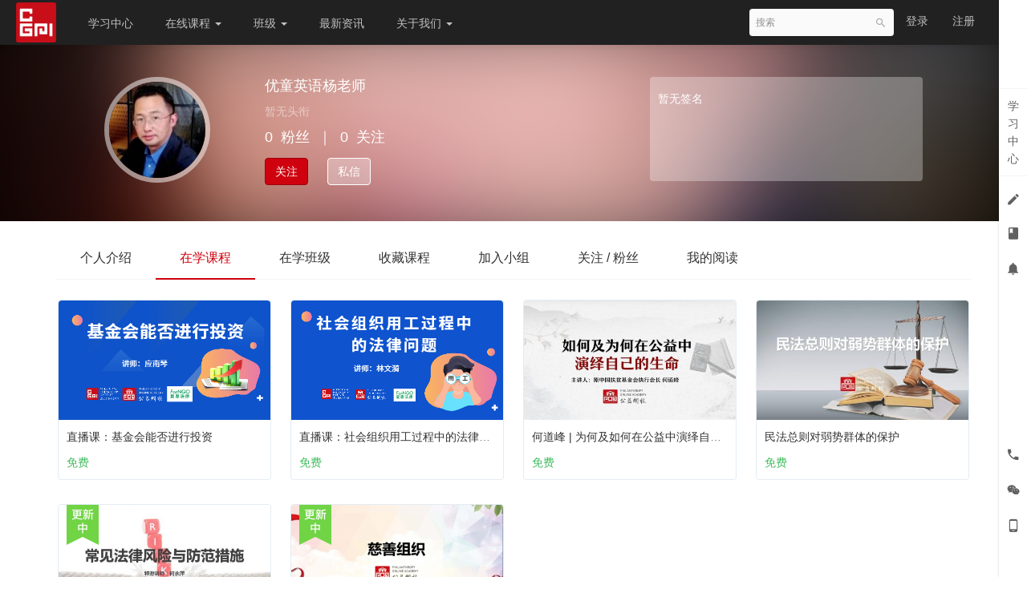

--- FILE ---
content_type: text/html; charset=UTF-8
request_url: https://poa.cgpi.org.cn/user/37839
body_size: 6314
content:
<!DOCTYPE html>
<!--[if lt IE 7]>
<html class="lt-ie9 lt-ie8 lt-ie7"> <![endif]-->
<!--[if IE 7]>
<html class="lt-ie9 lt-ie8"> <![endif]-->
<!--[if IE 8]>
<html class="lt-ie9"> <![endif]-->
<!--[if gt IE 8]><!-->
<html> <!--<![endif]-->



<html lang="zh_CN" class="">
<head>
  <meta http-equiv="Content-Type" content="text/html; charset=UTF-8">
  <meta http-equiv="X-UA-Compatible" content="IE=edge,Chrome=1">
  <meta name="renderer" content="webkit">
  <meta name="viewport"
    content="width=device-width,initial-scale=1.0,minimum-scale=1.0,maximum-scale=1.0,user-scalable=no">
  <title>在学课程 - 优童英语杨老师的个人主页 - 深圳国际公益学院公益网校 - Powered By EduSoho</title>
      <meta name="keywords"
          content="
"/>
    <meta name="description"
          content=""/>
    <meta content="9joVpeRGkHktUogBoFnJQax_friqVJ6bm7wxgjNRqoQ" name="csrf-token"/>
    <meta content="0" name="is-login"/>
    <meta content="1" name="is-open"/>
  

  <meta property="wb:webmaster" content="c68511a446b5d085" />
      <link rel="icon" href="/files/system/2022/06-14/114931bcfedf627794.png?version=8.2.20_14" type="image/x-icon"/>
    <link rel="shortcut icon" href="/files/system/2022/06-14/114931bcfedf627794.png?version=8.2.20_14" type="image/x-icon" media="screen"/>
  
  <!--[if lt IE 9]>
  <script src="/static-dist/libs/html5shiv.js?version=8.2.20_14"></script>
  <script src="/static-dist/es5-shim/es5-shim.js?version=8.2.20_14"></script>
  <script src="/static-dist/es5-shim/es5-sham.js?version=8.2.20_14"></script>
  <![endif]-->

          <link href="/static-dist/app/css/bootstrap.css?version=8.2.20_14" rel="stylesheet" />
<link href="/static-dist/app/css/main.css?version=8.2.20_14" rel="stylesheet" />
<link href="/static-dist/app/css/main-v2.css?version=8.2.20_14" rel="stylesheet" />

<link href="/static-dist/custombundle/css/main.css?version=8.2.20_14" rel="stylesheet" />


<link href="/static-dist/certificateplugin/css/main.css?version=8.2.20_14" rel="stylesheet" /><link href="/static-dist/courseauditplugin/css/main.css?version=8.2.20_14" rel="stylesheet" />

<link href="/static-dist/businesstheme/css/main.css?version=8.2.20_14" rel="stylesheet" />


  <link href="/static-dist/businesstheme/css/main-red.css?version=8.2.20_14" rel="stylesheet" />
  
  </head>
<body class="es-main-red es-nav-default userpage bg-blank">

<!--[if lt IE 9]>
<script src="/static-dist/libs/fix-ie.js?version=8.2.20_14"></script>
<style>
  .lt-ie9 {
    overflow: hidden;
  }
  .ie-mask {
    z-index: 999999;
    position: fixed;
    top: 0;
    right: 0;
    bottom: 0;
    left: 0;
    filter: alpha(opacity=50);
    opacity: 0.5;
    background: #000;
  }
  .ie-alert-wrap {
    position: absolute;
    z-index: 1000000;
    margin: -200px auto 0;
    top: 50%;
    left: 0;
    right: 0;
    text-align: center;
  }
  .ie-alert {
    width: 514px;
    height: 397px;
    margin: 0 auto;
  }
  .ie-alert__chrome,
  .ie-alert__firefox {
    position: absolute;
    z-index: 1000001;
    display: block;
    bottom: 48px;
    width: 60px;
    height: 80px;
  }
  .ie-alert__chrome {
    left: 50%;
    margin-left: -80px;
  }
  .ie-alert__firefox {
    right: 50%;
    margin-right: -80px;
  }
</style>
<div class="ie-mask"></div>
<div class="ie-alert-wrap">
  <div class="ie-alert" style="background:url('/static-dist/app/img/browser/browser_update.png?version=8.2.20_14')">
    <a href="http://www.baidu.com/s?wd=%E8%B0%B7%E6%AD%8C%E6%B5%8F%E8%A7%88%E5%99%A8" target="_blank" class="ie-alert__chrome"></a>
    <a href="http://firefox.com.cn/download/" target="_blank" class="ie-alert__firefox"></a>
  </div>
</div>

<![endif]-->

  <div class="es-wrap">

                  
<style>
.es-header .nav.user-nav > li > a {
  margin-top: 5px;
}
</style>

<header class="es-header navbar">
  <div class="navbar-header">
    <div class="visible-xs  navbar-mobile">
      <a href="javascript:;" class="navbar-more js-navbar-more">
        <i class="es-icon es-icon-menu"></i>
      </a>
      <div class="html-mask"></div>
      <div class="nav-mobile">
        <form class="navbar-form" action="/search" method="get">
          <div class="form-group">
            <input class="form-control" placeholder="搜索" name="q">
            <button class="button es-icon es-icon-search"></button>
          </div>
        </form>

        <ul class="nav navbar-nav">
                    
    
      <li class="">
  <a href="/my/home" >学习中心 </a>
  </li>      
      <li class="nav-hover">
  <a href="/course/explore" >在线课程  <b class="caret"></b></a>
      <ul class="dropdown-menu" role="menu">
              <li><a href="/course/explore/PT"  >职业公益人</a></li>
              <li><a href="/course/explore/SF"  >创新创业家</a></li>
              <li><a href="/course/explore/PP"  >大众做公益</a></li>
              <li><a href="/course/explore/PC"  >学习善文化</a></li>
          </ul>
  </li>      
      <li class="nav-hover">
  <a href="/classroom/explore" >班级  <b class="caret"></b></a>
      <ul class="dropdown-menu" role="menu">
              <li><a href="/classroom/explore/customized"  >定制班级</a></li>
              <li><a href="/classroom/explore/nonprofitorg"  >专题班级</a></li>
          </ul>
  </li>      
      <li class="">
  <a href="/article" >最新资讯 </a>
  </li>      
      <li class="nav-hover">
  <a href="https://" >关于我们  <b class="caret"></b></a>
      <ul class="dropdown-menu" role="menu">
              <li><a href="http://www.cgpi.org.cn/"  target="_blank">深圳国际公益学院</a></li>
              <li><a href="/page/aboutus"  >公益网校</a></li>
              <li><a href="/page/25"  >乐天行动派社群</a></li>
              <li><a href="/page/hcf"  target="_blank">战略资助方 | 河仁慈善基金会</a></li>
              <li><a href="/page/26"  >服务协议</a></li>
              <li><a href="/page/27"  >隐私政策</a></li>
          </ul>
  </li>          </ul>
      </div>
    </div>
        <a href="/" class="navbar-brand">
              <img src="/files/../files/system/2022/06-14/114917da7627130666.png">
          </a>
  </div>
  <nav class="collapse navbar-collapse">
    <ul class="nav navbar-nav clearfix hidden-xs " id="nav">
      
    
      <li class="">
  <a href="/my/home" >学习中心 </a>
  </li>      
      <li class="nav-hover">
  <a href="/course/explore" >在线课程  <b class="caret"></b></a>
      <ul class="dropdown-menu" role="menu">
              <li><a href="/course/explore/PT"  >职业公益人</a></li>
              <li><a href="/course/explore/SF"  >创新创业家</a></li>
              <li><a href="/course/explore/PP"  >大众做公益</a></li>
              <li><a href="/course/explore/PC"  >学习善文化</a></li>
          </ul>
  </li>      
      <li class="nav-hover">
  <a href="/classroom/explore" >班级  <b class="caret"></b></a>
      <ul class="dropdown-menu" role="menu">
              <li><a href="/classroom/explore/customized"  >定制班级</a></li>
              <li><a href="/classroom/explore/nonprofitorg"  >专题班级</a></li>
          </ul>
  </li>      
      <li class="">
  <a href="/article" >最新资讯 </a>
  </li>      
      <li class="nav-hover">
  <a href="https://" >关于我们  <b class="caret"></b></a>
      <ul class="dropdown-menu" role="menu">
              <li><a href="http://www.cgpi.org.cn/"  target="_blank">深圳国际公益学院</a></li>
              <li><a href="/page/aboutus"  >公益网校</a></li>
              <li><a href="/page/25"  >乐天行动派社群</a></li>
              <li><a href="/page/hcf"  target="_blank">战略资助方 | 河仁慈善基金会</a></li>
              <li><a href="/page/26"  >服务协议</a></li>
              <li><a href="/page/27"  >隐私政策</a></li>
          </ul>
  </li>      </ul>
    <div class="navbar-user  left ">
      <ul class="nav user-nav">
                <li class="user-avatar-li nav-hover visible-xs">
          <a href="javascript:;" class="dropdown-toggle">
            <img class="avatar-xs" src="/assets/img/default/avatar.png?version=8.2.20_14">
          </a>
          <ul class="dropdown-menu" role="menu">
            <li class="user-nav-li-login">
              <a href="/login?goto=/user/37839">
                <i class="es-icon es-icon-denglu"></i>登录
              </a>
            </li>
            <li class="user-nav-li-register">
              <a href="/register?goto=/user/37839">
                <i class="es-icon es-icon-zhuce"></i>注册
              </a>
            </li>
                      </ul>
        </li>
        <li class="hidden-xs"><a href="/login?goto=/user/37839">登录</a></li>
        <li class="hidden-xs"><a href="/register?goto=/user/37839">注册</a></li>
                      </ul>
      <form class="navbar-form navbar-right hidden-xs hidden-sm" action="/search" method="get">
        <div class="form-group">
          <input class="form-control js-search" value="" name="q" placeholder="搜索">
          <button class="button es-icon es-icon-search"></button>
        </div>
      </form>
    </div>
  </nav>
</header>    
            <div class="user-center-header" data-href="/files/default/2022/07-04/2244259cad24301065.jpg" data-sharpness="40">
  <div class="container clearfix">
    <div class="user-avatar">
      <div class="avatar-wrap">
        <img class="avatar-lg" src="/files/default/2022/07-04/2244259cad24301065.jpg">
              </div>
      <div class="name">
        优童英语杨老师
      </div>
      <div class="position">
        <span class="mrm">暂无头衔</span>
                                      </div>
      <div class="mates">
        <span class="mrm">0</span>粉丝<span class="mlm mrm">｜</span><span class="mrm">0</span>关注
      </div>
              <div class="actions">
          <a class="btn btn-primary follow-btn mrl" href="javascript:;" data-url="/user/37839/follow" >关注</a>
          <a class="btn btn-default unfollow-btn mrl" href="javascript:;" data-url="/user/37839/unfollow"  style="display:none;" >已关注</a>
          <button class="btn btn-ghost-white" data-toggle="modal" data-backdrop="static" data-target="#modal" data-url="/message/create/37839">私信</button>
        </div>
          </div>
    <div class="user-about hidden-sm hidden-xs">
      <div class="user-about-content">
        暂无签名      </div>
    </div>
  </div>
  <div class="mask"></div>
</div>


      <div id="content-container" class="container">
          <ul class="nav nav-tabs clearfix">
    <li ><a href="/user/37839/about">个人介绍</a></li>
  	
        <li class="active"><a href="/user/37839/learn">在学课程</a></li>
    <li ><a href="/user/37839/learning/classrooms">在学班级</a></li>


    <li ><a href="/user/37839/favorited">收藏课程</a></li>
    <li ><a href="/user/37839/group">加入小组</a></li>
    <li ><a href="/user/37839/following">关注 / 粉丝</a></li>
    <li ><a href="/user/37839/readings">我的阅读</a></li>
  </ul>
              <div class="course-list">
  <div class="row">
          <div class="col-lg-3 col-md-4 col-xs-6">
        <div class="course-item">
          <div class="course-img">
            <a  href="/course/984"  target="_blank">
                                                        <img src="/assets/img/default/lazyload_course.png?version=8.2.20_14" alt="直播课：基金会能否进行投资" class="img-responsive" data-echo="/files/default/2020/11-04/1657531d398c603169.jpg" />
            </a>
          </div>
          <div class="course-info">
            <div class="title">
              <a class="link-dark"  href="/course/984"                target="_blank">
                直播课：基金会能否进行投资
              </a>
            </div>
            <div class="metas clearfix">
                                            
<span class="course-price-widget" style="float:left;">
            <span class="price">
                   
            <span class="color-success">免费</span> 
           
              </span>
    
      </span>                          </div>
          </div>
        </div>
      </div>
          <div class="col-lg-3 col-md-4 col-xs-6">
        <div class="course-item">
          <div class="course-img">
            <a  href="/course/772"  target="_blank">
                                                        <img src="/assets/img/default/lazyload_course.png?version=8.2.20_14" alt="直播课：社会组织用工过程中的法律问题" class="img-responsive" data-echo="/files/default/2020/11-04/1701040bf02f565512.jpg" />
            </a>
          </div>
          <div class="course-info">
            <div class="title">
              <a class="link-dark"  href="/course/772"                target="_blank">
                直播课：社会组织用工过程中的法律问题
              </a>
            </div>
            <div class="metas clearfix">
                                            
<span class="course-price-widget" style="float:left;">
            <span class="price">
                   
            <span class="color-success">免费</span> 
           
              </span>
    
      </span>                          </div>
          </div>
        </div>
      </div>
          <div class="col-lg-3 col-md-4 col-xs-6">
        <div class="course-item">
          <div class="course-img">
            <a  href="/course/409"  target="_blank">
                                                        <img src="/assets/img/default/lazyload_course.png?version=8.2.20_14" alt="何道峰 | 为何及如何在公益中演绎自己的生命" class="img-responsive" data-echo="/files/default/2019/04-26/163350e55f9c376633.jpg" />
            </a>
          </div>
          <div class="course-info">
            <div class="title">
              <a class="link-dark"  href="/course/409"                target="_blank">
                何道峰 | 为何及如何在公益中演绎自己的生命
              </a>
            </div>
            <div class="metas clearfix">
                                            
<span class="course-price-widget" style="float:left;">
            <span class="price">
                   
            <span class="color-success">免费</span> 
           
              </span>
    
      </span>                          </div>
          </div>
        </div>
      </div>
          <div class="col-lg-3 col-md-4 col-xs-6">
        <div class="course-item">
          <div class="course-img">
            <a  href="/course/273"  target="_blank">
                                                        <img src="/assets/img/default/lazyload_course.png?version=8.2.20_14" alt="民法总则对弱势群体的保护" class="img-responsive" data-echo="/files/course/2018/03-23/1014102a6946173210.jpg" />
            </a>
          </div>
          <div class="course-info">
            <div class="title">
              <a class="link-dark"  href="/course/273"                target="_blank">
                民法总则对弱势群体的保护
              </a>
            </div>
            <div class="metas clearfix">
                                            
<span class="course-price-widget" style="float:left;">
            <span class="price">
                   
            <span class="color-success">免费</span> 
           
              </span>
    
      </span>                          </div>
          </div>
        </div>
      </div>
          <div class="col-lg-3 col-md-4 col-xs-6">
        <div class="course-item">
          <div class="course-img">
            <a  href="/course/178"  target="_blank">
                                            <span class="tags"><span class="tag-serialing"></span></span>
                                          <img src="/assets/img/default/lazyload_course.png?version=8.2.20_14" alt="常见法律风险与防范措施" class="img-responsive" data-echo="/files/course/2017/09-20/131738278181209819.jpg" />
            </a>
          </div>
          <div class="course-info">
            <div class="title">
              <a class="link-dark"  href="/course/178"                target="_blank">
                常见法律风险与防范措施
              </a>
            </div>
            <div class="metas clearfix">
                                            
<span class="course-price-widget" style="float:left;">
            <span class="price">
                   
            <span class="color-success">免费</span> 
           
              </span>
    
      </span>                          </div>
          </div>
        </div>
      </div>
          <div class="col-lg-3 col-md-4 col-xs-6">
        <div class="course-item">
          <div class="course-img">
            <a  href="/course/52"  target="_blank">
                                            <span class="tags"><span class="tag-serialing"></span></span>
                                          <img src="/assets/img/default/lazyload_course.png?version=8.2.20_14" alt="慈善组织法律解读" class="img-responsive" data-echo="/files/course/2017/01-10/194206e169b1246147.png" />
            </a>
          </div>
          <div class="course-info">
            <div class="title">
              <a class="link-dark"  href="/course/52"                target="_blank">
                慈善组织法律解读
              </a>
            </div>
            <div class="metas clearfix">
                                            
<span class="course-price-widget" style="float:left;">
            <span class="price">
                   
            <span class="color-success">免费</span> 
           
              </span>
    
      </span>                          </div>
          </div>
        </div>
      </div>
      </div>
</div>
      <nav class="text-center">
          
      </nav>
            </div>

          
                                                                                                      <div class="es-footer-link">
  <div class="container">
    <div class="row">
      
<div class="col-md-8 footer-main clearfix">
  <div class="link-item ">
  <h3>法律信息</h3>
  <ul>
          <li>
        <a href="/page/26" target="_self">使用条款</a>
      </li>
      </ul>
</div>

  <div class="link-item ">
  <h3>公益网校</h3>
  <ul>
          <li>
        <a href="/page/aboutus" target="_blank">关于我们</a>
      </li>
          <li>
        <a href="/page/contactus" target="_self">联系我们</a>
      </li>
          <li>
        <a href="/page/joinus" target="_self">加入我们</a>
      </li>
      </ul>
</div>

  <div class="link-item ">
  <h3>使用说明</h3>
  <ul>
          <li>
        <a href="https://poa.cgpi.org.cn/page/28" target="_blank">如何注册</a>
      </li>
          <li>
        <a href="/page/howtostudy" target="_blank">如何学习</a>
      </li>
          <li>
        <a href="/page/interaction" target="_blank">如何互动</a>
      </li>
          <li>
        <a href="/page/becometeacher" target="_self">成为教师</a>
      </li>
          <li>
        <a href="/page/teacher" target="_self">教学功能</a>
      </li>
      </ul>
</div>

  <div class="link-item hidden-xs">
  <h3>交流中心</h3>
  <ul>
          <li>
        <a href="/article" target="_blank">最新资讯</a>
      </li>
          <li>
        <a href="/page/feedback" target="_blank">合作与建议</a>
      </li>
      </ul>
</div>

  <div class="link-item hidden-xs">
  <h3>更多信息</h3>
  <ul>
          <li>
        <a href="http://weibo.com/gywxorg" target="_blank">官方微博</a>
      </li>
          <li>
        <a href="https://pc-shop.xiaoe-tech.com/appiu7n5lWz2984" target="_self">知行善道</a>
      </li>
      </ul>
</div>

</div>

<div class="col-md-4 footer-logo hidden-sm hidden-xs">
  <a class="" href="http://www.gywx.org" target="_blank"><img src="//sce3a3b6c0d5pq-sb-qn.qiqiuyun.net/files/system/block_picture_1529637211.png?version=8.2.20_13" alt="公益网校"></a>
  <div class="footer-sns">
        <a href="http://weibo.com/gywxorg" target="_blank"><i class="es-icon es-icon-weibo"></i></a>
            <a class="qrcode-popover top">
      <i class="es-icon es-icon-weixin"></i>
      <div class="qrcode-content">
        <img src="//sce3a3b6c0d5pq-sb-qn.qiqiuyun.net/files/system/block_picture_1529637288.png?version=8.2.20_13" alt="">  
      </div>
    </a>
            <a class="qrcode-popover top">
      <i class="es-icon es-icon-apple"></i>
      <div class="qrcode-content">
        <img src="//sce3a3b6c0d5pq-sb-qn.qiqiuyun.net/files/system/block_picture_1529637316.jpg?version=8.2.20_13" alt=""> 
      </div>
    </a>
          </div>
</div>



    </div>
  </div>
</div>    
<footer class="es-footer">
  <div class="copyright">
    <div class="container">
        Powered by <a href="http://www.edusoho.com/" target="_blank">EduSoho v8.2.20</a>
  ©2014-2026 <a class="mlm" href="http://www.howzhi.com/" target="_blank">好知网</a>      <meta baidu-gxt-verify-token="3c7ceaf4d01bc431e084ff18adcedd82">
<meta name="baidu-site-verification" content="kYaxa3NnMu" />
<script>
var _hmt = _hmt || [];
(function() {
  var hm = document.createElement("script");
  hm.src = "https://hm.baidu.com/hm.js?2ab077c95e7f852d7b0657ff8fe047a6";
  var s = document.getElementsByTagName("script")[0]; 
  s.parentNode.insertBefore(hm, s);
})();
</script>
      <a class="mlm" href="/archive/course">课程存档</a>
      <div class="mts">
                  课程内容版权均归 <a href="/">
  深圳国际公益学院
</a> 所有

                          <a class="mlm" href="https://beian.miit.gov.cn/" target="_blank">
            粤ICP备16001652号-1
          </a>
              </div>
    </div>
  </div>
</footer>
    
        
      </div>

            


<!-- 侧边栏快捷操作 -->
<div class="es-bar hidden-xs">

  <!-- 左侧列表 -->
  <div class="es-bar-menu">
  <ul class="bar-menu-top">
          <li data-id="#bar-user-center" class="bar-user">
    <a href="javascript:;" data-url="/esbar/my/study_center">学<br>习<br>中<br>心</a>
  </li>
        <li data-id="#bar-homework" data-toggle="tooltip" data-placement="left" title="我的考试/作业" data-trigger="hover" data-container=".es-bar">
  <a href="javascript:;" data-url="/esbar/my/practice/finished">
    <i class="es-icon es-icon-edit"></i>
  </a>
</li>    <li data-id="#bar-course-list" data-placement="left" data-toggle="tooltip" title="我的课程/班级" data-trigger="hover" data-container=".es-bar">
  <a data-url="/esbar/my/course" href="javascript:;">
    <i class="es-icon es-icon-book">
    </i>
  </a>
</li>      <li data-id="#bar-message" data-toggle="tooltip" data-placement="left" title="通知">
    <a href="javascript:;">
      <i class="es-icon es-icon-notifications"></i>
    </a>
  </li>
  </ul>
  <ul class="bar-menu-sns">
                  <li class="popover-btn bar-phone-btn" data-container=".bar-phone-btn" data-title="电话客服" data-content-element="#bar-phone-content">
    <a><i class="es-icon es-icon-phone"></i></a>
  </li>
        <li class="popover-btn bar-weixin-btn" data-container=".bar-weixin-btn" data-content-element="#bar-weixin-content">
    <a><i class="es-icon es-icon-weixin"></i></a>
  </li>
    
          <li data-toggle="tooltip" data-placement="left" title="手机端" data-trigger="hover" data-container=".es-bar">
        <a href="/mobile/" target="_blank"><i class="es-icon es-icon-phone1"></i></a>
      </li>
        <li class="go-top" style="margin:-10px auto 0 auto;" data-toggle="tooltip" data-placement="left" title="回到顶端" data-trigger="hover" data-container=".es-bar">
      <a href="javascript:;">
        <i class="es-icon es-icon-keyboardarrowup" style="margin-bottom:-8px"></i>
        <span class="text-sm">TOP</span>
      </a>
    </li>
  </ul>
</div>

  <!-- 列表内容 -->
  
    <div class="bar-popover-content" style="display:none;">
    <div id="bar-qq-content">
          <hr>
        </div>

    <div id="bar-phone-content">
              <p class="mtm"><i class="es-icon es-icon-accesstime mrm"></i>工作时间：9:00 - 17:00</p>
                    <p class="mtm"><i class="es-icon es-icon-phone mrm"></i>课程建议: 0755-25235300</p>
              <p class="mtm"><i class="es-icon es-icon-phone mrm"></i>平台使用: 010-50825644 </p>
              <p class="mtm"><i class="es-icon es-icon-phone mrm"></i>合作咨询: 010-50825629</p>
                    <p class="mtm"><i class="es-icon es-icon-mail mrm"></i>邮箱： <a class="link-dark" href="mailto:gywx@cgpi.org.cn">gywx@cgpi.org.cn</a></p>
          </div>

          <div id="bar-weixin-content">
        <img width="110" class="img-responsive" src="/files/system/2016/12-29/115132415bbd111888.jpg?time=1529637818?version=8.2.20_14" alt="">
      </div>
      </div>
</div>      
    
        
      
  <div id="login-modal" class="modal" data-url="/login/ajax"></div>
  <div id="modal" class="modal"></div>
  <div id="attachment-modal" class="modal"></div>

    

  


  <script>
  if (typeof app === 'undefined') {
      var app = {};
  }
  app.version = '8.2.20_14';
  app.httpHost = 'https://poa.cgpi.org.cn';
  app.basePath = 'https://poa.cgpi.org.cn';
  app.theme = 'business';

    
  var CLOUD_FILE_SERVER = ""; 

  app.config = {"api":{"weibo":{"key":"1021712771"},"qq":{"key":""},"douban":{"key":""},"renren":{"key":""}},"loading_img_path":"\/assets\/img\/default\/loading.gif?version=8.2.20_14"};

  app.arguments = {};
      
  app.scripts = null;

  app.fileSingleSizeLimit = 10;
  app.uploadUrl = '/file/upload';
  app.imgCropUrl = '/file/img/crop';
  app.lessonCopyEnabled = '0';
  app.cloudPlayerSdkUrl = '//service-cdn.qiqiuyun.net/js-sdk/sdk-v1.js?17687852';
  app.cloudPlayServer = '';
  app.cloudVideoPlayerSdkUrl = '//service-cdn.qiqiuyun.net/js-sdk/video-player/sdk-v1.js?17687852';
  app.cloudOldUploaderSdkUrl = '//service-cdn.qiqiuyun.net/js-sdk/uploader/sdk-v1.js?17687852';
  app.cloudOldDocumentSdkUrl = '//service-cdn.qiqiuyun.net/js-sdk/document-player/v7/viewer.html?17687852';
  app.lang = 'zh_CN';
</script>

<script src="/bundles/translations/translator.min.js?version=8.2.20_14"></script>

  <script src="/bundles/translations/zh_CN.js?version=8.2.20_14"></script>
      <script src="/static-dist/libs/base.js?version=8.2.20_14"></script>
        <script src="/static-dist/app/js/common.js?version=8.2.20_14"></script>
        <script src="/static-dist/app/js/main.js?version=8.2.20_14"></script>
        <script src="/static-dist/businesstheme/js/main.js?version=8.2.20_14"></script>
        <script src="/static-dist/libs/echo-js.js?version=8.2.20_14"></script>
        <script src="/static-dist/libs/jquery-blurr.js?version=8.2.20_14"></script>
        <script src="/static-dist/app/js/user/index.js?version=8.2.20_14"></script>
        <script src="/static-dist/app/js/default/header/index.js?version=8.2.20_14"></script>
        <script src="/static-dist/libs/perfect-scrollbar.js?version=8.2.20_14"></script>
        <script src="/static-dist/app/js/es-bar/index.js?version=8.2.20_14"></script>
  
<script type="text/javascript">
  window.seajsBoot && window.seajsBoot();
</script>

</body>
</html>

--- FILE ---
content_type: text/css
request_url: https://poa.cgpi.org.cn/static-dist/businesstheme/css/main.css?version=8.2.20_14
body_size: 1711
content:
.text-line{padding:0 0 25px}.text-line h5{margin-bottom:10px}.feature-banner{padding-bottom:30px;background:#fff!important}.introduction-section:after{content:"";display:block;width:100%;height:30px;background:#fff}.news-list-section{background:#fff}.title-loop{margin-top:32px;margin-bottom:32px;width:100%;height:20px;overflow:hidden}.title-loop a{color:#313131!important}.flex-container .flex-item{margin-bottom:24px}.news .news__header{padding:16px 0 16px 24px;background:#43bc60}.news .news__header span{color:#fff;font-size:18px}.news .news__context{height:224px;border:1px solid rgba(0,0,0,.08);padding:18px;padding-bottom:0}.news .news__context a:hover{color:#43bc60}.news .news__context .news-item{display:block;margin-top:20px;color:#000;font-size:14px;line-height:14px}.news .news__context .news-item:first-child{margin:0}.loop-container{height:279px}.loop-container .slide__box{position:relative;height:279px}.loop-container .slide__box img{display:block;width:100%;height:100%}.loop-container .slide__box .box-title{position:absolute;bottom:0;padding-left:24px;width:100%;color:#fff;font-size:14px;line-height:46px}.loop-container .pagination{position:absolute;z-index:20;bottom:30px;width:100%;text-align:center}.loop-container .swiper-pagination-switch{display:inline-block;width:8px;height:8px;border-radius:8px;background:#555;margin:0 5px;opacity:.8;border:1px solid #fff;cursor:pointer}.select-box{border:1px solid rgba(0,0,0,.08);border-bottom:0;font-size:18px;text-align:center}.select-box .select{display:block;padding:16px 0;width:50%}.select-box .selected{color:#fff;background:#43bc60}.broken-news__item>a{font-size:16px;color:#000}.broken-news__item .item-box{position:relative;margin-top:10px;margin-bottom:16px;height:54px}.broken-news__item .item-box .item-box__text{margin:0;font-size:12px;letter-spacing:0;line-height:18px;color:rgba(0,0,0,.56)}.headline{height:80px}.headline .headline__pic{margin-right:16px;width:39%;height:100%}.headline .headline__pic .pic{display:inline-block;width:100%;height:100%}.headline .headline__context{width:55%;font-size:12px}.headline .headline__context span{font-size:14px}.headline .headline__context span a{color:#000}.headline .headline__context p{font-size:12px;line-height:18px;color:rgba(0,0,0,.56)}.normal-news{margin-top:20px}.normal-news .normal-new{margin-top:10px;width:100%;font-size:14px;color:#000}.position-relative{position:relative}.position-relative p{margin:0}.position-relative .know-more{display:block;position:absolute;bottom:-2px;right:0;font-size:12px;color:#c61523}.course-list .course-item .course-img .img-responsive{padding:0}.text-plain{height:36px;overflow:hidden;text-overflow:ellipsis;display:-webkit-box;-webkit-line-clamp:2;-webkit-box-orient:vertical}.font-12{font-size:12px}.article-detail-link{color:#c61523}.article-detail-link:hover{text-decoration:underline;color:#c61523!important}.course-list-section{padding-bottom:0!important}.select-tabs .mobile-tabs{height:40px!important}.select-tabs .mobile-tabs .mobile-tab{border-bottom:1px solid rgba(0,0,0,.08);height:40px!important;line-height:40px;font-size:18px;color:rgba(0,0,0,.56);text-align:center}.select-tabs .mobile-tabs .mobile-tab__selected{border-width:2px;border-color:#43bc60;color:#43bc60}.filter-position{position:relative}.filter-position .select-tabs-filter{position:absolute;right:0;height:100%;width:15%;filter:blur(15px);z-index:100;background:#fff}.show-container{height:260px}.show-container .show-item{margin-top:16px;padding:22px 18px;border:1px solid rgba(0,0,0,.08);height:230px}.show-container .show-item>a{display:block;margin-bottom:16px;color:#000;font-size:14px}.show-container .show-item>a:hover{color:#c61523}.show-container .show-item .item-box{margin-bottom:22px}.show-container .show-item .item-box .item-box__img img{width:103px;height:58px}.show-container .show-item .content-box{width:60%}.show-container .show-item .content-box .title{font-size:14px;color:#000}.show-container .show-item .content-box .mobile-box{margin-left:10px;margin-top:10px;height:36px}.show-container .show-item .content-box .mobile-box .mobile-text{font-size:14px;line-height:14px}.show-container .show-item .content-box .mobile-box .mobile-know-more{position:absolute;bottom:3px;right:0;font-size:12px;color:#c61523}.course-type__container{color:#fff}@media (min-width:1200px){.course-type__container{position:relative;padding:36px;height:475px}}@media (min-width:769px) and (max-width:1199px){.course-type__container{position:relative;padding:30px 36px;height:255px}}@media (min-width:769px){.course-type__container h1{margin:0;font-size:32px}}@media (max-width:768px){.course-type__container h1{margin:0;padding:0 22px;display:block;height:100%;line-height:50px;border-bottom:1px solid hsla(0,0%,100%,.17);font-size:18px}.course-type__container h1>div{margin-top:22px}}.course-type__container .type-tabs{overflow:hidden}@media (min-width:1200px){.course-type__container .type-tabs{margin-top:40px;height:242px}}@media (max-width:768px){.course-type__container .type-tabs{padding:16px 22px}}.course-type__container .type-tabs div{margin-bottom:20px}.course-type__container .type-tabs div a{font-size:14px;color:#fff;line-height:14px}@media (min-width:1199px){.course-type__container .more-type{position:absolute;bottom:58px}}@media (min-width:769px) and (max-width:1199px){.course-type__container .more-type{position:absolute;bottom:20px}}@media (max-width:768px){.course-type__container .more-type{padding:16px 22px}}.course-type__container .more-type a{color:#fff}.course-type__head{position:relative;height:50px}.course-type__head span{position:absolute;right:22px;width:10px;height:10px;transform:rotate(-45deg)}.course-type__head .down-arrow,.course-type__head span{bottom:20px;border-top:2px solid #fff;border-right:2px solid #fff}.course-type__head .down-arrow{transform:rotate(135deg)}.course-type__life{background:#c61523;margin-bottom:16px}.js-tabs .swiper-wrapper .swiper-slide{padding:18px}.js-small-loop{width:100%;height:100%}@media (max-width:768px){.text-line h5 span{font-size:22px}}.friend-link-banner{background:#fff}.friend-link-banner h5 span{background:#fff!important}.friend-link-banner .xq-partner-list{padding:0}.friend-link-banner .xq-partner-list li{list-style:none}@media (max-width:767px){.friend-link-banner .xq-partner-list li{margin-bottom:15px}}@media (min-width:768px){.friend-link-banner .xq-partner-list li{margin-bottom:24px}}.friend-link-banner .xq-partner-list li a{position:relative;display:block;margin:0 auto;width:165px;height:75px}.friend-link-banner .xq-partner-list li a img{position:absolute;top:0;left:0;bottom:0;right:0;display:block;margin:auto;width:100%;height:100%}.media-dynamic{margin-top:8px!important}

--- FILE ---
content_type: application/javascript
request_url: https://poa.cgpi.org.cn/static-dist/libs/perfect-scrollbar.js?version=8.2.20_14
body_size: 6063
content:
!function(e){function t(o,n){if(r[o])return r[o].exports;var i={i:o,l:!1,exports:{}};return 0!=n&&(r[o]=i),e[o].call(i.exports,i,i.exports,t),i.l=!0,i.exports}var r={};t.m=e,t.c=r,t.d=function(e,r,o){t.o(e,r)||Object.defineProperty(e,r,{configurable:!1,enumerable:!0,get:o})},t.n=function(e){var r=e&&e.__esModule?function(){return e.default}:function(){return e};return t.d(r,"a",r),r},t.o=function(e,t){return Object.prototype.hasOwnProperty.call(e,t)},t.p="/static-dist/",t(t.s=8)}({"3296c0d42e5b7cde21ad":function(e,t,r){function o(e,t){for(var r=0;r<e.length;r++){var o=e[r],n=h[o.id];if(n){n.refs++;for(var i=0;i<n.parts.length;i++)n.parts[i](o.parts[i]);for(;i<o.parts.length;i++)n.parts.push(u(o.parts[i],t))}else{for(var a=[],i=0;i<o.parts.length;i++)a.push(u(o.parts[i],t));h[o.id]={id:o.id,refs:1,parts:a}}}}function n(e,t){for(var r=[],o={},n=0;n<e.length;n++){var i=e[n],a=t.base?i[0]+t.base:i[0],s=i[1],l=i[2],c=i[3],u={css:s,media:l,sourceMap:c};o[a]?o[a].parts.push(u):r.push(o[a]={id:a,parts:[u]})}return r}function i(e,t){var r=v(e.insertInto);if(!r)throw new Error("Couldn't find a style target. This probably means that the value for the 'insertInto' parameter is invalid.");var o=y[y.length-1];if("top"===e.insertAt)o?o.nextSibling?r.insertBefore(t,o.nextSibling):r.appendChild(t):r.insertBefore(t,r.firstChild),y.push(t);else if("bottom"===e.insertAt)r.appendChild(t);else{if("object"!=typeof e.insertAt||!e.insertAt.before)throw new Error("[Style Loader]\n\n Invalid value for parameter 'insertAt' ('options.insertAt') found.\n Must be 'top', 'bottom', or Object.\n (https://github.com/webpack-contrib/style-loader#insertat)\n");var n=v(e.insertInto+" "+e.insertAt.before);r.insertBefore(t,n)}}function a(e){if(null===e.parentNode)return!1;e.parentNode.removeChild(e);var t=y.indexOf(e);t>=0&&y.splice(t,1)}function s(e){var t=document.createElement("style");return e.attrs.type="text/css",c(t,e.attrs),i(e,t),t}function l(e){var t=document.createElement("link");return e.attrs.type="text/css",e.attrs.rel="stylesheet",c(t,e.attrs),i(e,t),t}function c(e,t){Object.keys(t).forEach(function(r){e.setAttribute(r,t[r])})}function u(e,t){var r,o,n,i;if(t.transform&&e.css){if(!(i=t.transform(e.css)))return function(){};e.css=i}if(t.singleton){var c=m++;r=g||(g=s(t)),o=p.bind(null,r,c,!1),n=p.bind(null,r,c,!0)}else e.sourceMap&&"function"==typeof URL&&"function"==typeof URL.createObjectURL&&"function"==typeof URL.revokeObjectURL&&"function"==typeof Blob&&"function"==typeof btoa?(r=l(t),o=d.bind(null,r,t),n=function(){a(r),r.href&&URL.revokeObjectURL(r.href)}):(r=s(t),o=f.bind(null,r),n=function(){a(r)});return o(e),function(t){if(t){if(t.css===e.css&&t.media===e.media&&t.sourceMap===e.sourceMap)return;o(e=t)}else n()}}function p(e,t,r,o){var n=r?"":o.css;if(e.styleSheet)e.styleSheet.cssText=x(t,n);else{var i=document.createTextNode(n),a=e.childNodes;a[t]&&e.removeChild(a[t]),a.length?e.insertBefore(i,a[t]):e.appendChild(i)}}function f(e,t){var r=t.css,o=t.media;if(o&&e.setAttribute("media",o),e.styleSheet)e.styleSheet.cssText=r;else{for(;e.firstChild;)e.removeChild(e.firstChild);e.appendChild(document.createTextNode(r))}}function d(e,t,r){var o=r.css,n=r.sourceMap,i=void 0===t.convertToAbsoluteUrls&&n;(t.convertToAbsoluteUrls||i)&&(o=w(o)),n&&(o+="\n/*# sourceMappingURL=data:application/json;base64,"+btoa(unescape(encodeURIComponent(JSON.stringify(n))))+" */");var a=new Blob([o],{type:"text/css"}),s=e.href;e.href=URL.createObjectURL(a),s&&URL.revokeObjectURL(s)}var h={},b=function(e){var t;return function(){return void 0===t&&(t=e.apply(this,arguments)),t}}(function(){return window&&document&&document.all&&!window.atob}),v=function(e){var t={};return function(r){if(void 0===t[r]){var o=e.call(this,r);if(o instanceof window.HTMLIFrameElement)try{o=o.contentDocument.head}catch(e){o=null}t[r]=o}return t[r]}}(function(e){return document.querySelector(e)}),g=null,m=0,y=[],w=r("4835b4d1783ab5c6163a");e.exports=function(e,t){if("undefined"!=typeof DEBUG&&DEBUG&&"object"!=typeof document)throw new Error("The style-loader cannot be used in a non-browser environment");t=t||{},t.attrs="object"==typeof t.attrs?t.attrs:{},t.singleton||(t.singleton=b()),t.insertInto||(t.insertInto="head"),t.insertAt||(t.insertAt="bottom");var r=n(e,t);return o(r,t),function(e){for(var i=[],a=0;a<r.length;a++){var s=r[a],l=h[s.id];l.refs--,i.push(l)}if(e){o(n(e,t),t)}for(var a=0;a<i.length;a++){var l=i[a];if(0===l.refs){for(var c=0;c<l.parts.length;c++)l.parts[c]();delete h[l.id]}}}};var x=function(){var e=[];return function(t,r){return e[t]=r,e.filter(Boolean).join("\n")}}()},"4835b4d1783ab5c6163a":function(e,t){e.exports=function(e){var t="undefined"!=typeof window&&window.location;if(!t)throw new Error("fixUrls requires window.location");if(!e||"string"!=typeof e)return e;var r=t.protocol+"//"+t.host,o=r+t.pathname.replace(/\/[^\/]*$/,"/");return e.replace(/url\s*\(((?:[^)(]|\((?:[^)(]+|\([^)(]*\))*\))*)\)/gi,function(e,t){var n=t.trim().replace(/^"(.*)"$/,function(e,t){return t}).replace(/^'(.*)'$/,function(e,t){return t});if(/^(#|data:|http:\/\/|https:\/\/|file:\/\/\/)/i.test(n))return e;var i;return i=0===n.indexOf("//")?n:0===n.indexOf("/")?r+n:o+n.replace(/^\.\//,""),"url("+JSON.stringify(i)+")"})}},8:function(e,t,r){e.exports=r("977c745a5284d801809d")},"977c745a5284d801809d":function(e,t,r){"use strict";r("c625c29b098778814f10"),r("9af7e9efae9b83cbe932"),r("9d6592e537e3e6d02811")},"9af7e9efae9b83cbe932":function(e,t,r){"use strict";var o="function"==typeof Symbol&&"symbol"==typeof Symbol.iterator?function(e){return typeof e}:function(e){return e&&"function"==typeof Symbol&&e.constructor===Symbol&&e!==Symbol.prototype?"symbol":typeof e};!function(e){!function(e){var t={wheelSpeed:50,wheelPropagation:!1,minScrollbarLength:null,useBothWheelAxes:!1,useKeyboard:!0,suppressScrollX:!1,suppressScrollY:!1,scrollXMarginOffset:0,scrollYMarginOffset:0},r=function(){var e=0;return function(){var t=e;return e+=1,".perfect-scrollbar-"+t}}();e.fn.perfectScrollbar=function(n,i){return this.each(function(){var a=e.extend(!0,{},t),s=e(this);if("object"===(void 0===n?"undefined":o(n))?e.extend(!0,a,n):i=n,"update"===i)return s.data("perfect-scrollbar-update")&&s.data("perfect-scrollbar-update")(),s;if("destroy"===i)return s.data("perfect-scrollbar-destroy")&&s.data("perfect-scrollbar-destroy")(),s;if(s.data("perfect-scrollbar"))return s.data("perfect-scrollbar");s.addClass("ps-container");var l,c,u,p,f,d,h,b,v,g,m=e("<div class='ps-scrollbar-x-rail'></div>").appendTo(s),y=e("<div class='ps-scrollbar-y-rail'></div>").appendTo(s),w=e("<div class='ps-scrollbar-x'></div>").appendTo(m),x=e("<div class='ps-scrollbar-y'></div>").appendTo(y),k=parseInt(m.css("bottom"),10),L=parseInt(y.css("right"),10),S=r(),T=function(e,t){var r=e+t,o=p-v;g=r<0?0:r>o?o:r;var n=parseInt(g*(d-p)/(p-v),10);s.scrollTop(n),m.css({bottom:k-n})},M=function(e,t){var r=e+t,o=u-h;b=r<0?0:r>o?o:r;var n=parseInt(b*(f-u)/(u-h),10);s.scrollLeft(n),y.css({right:L-n})},C=function(e){return a.minScrollbarLength&&(e=Math.max(e,a.minScrollbarLength)),e},I=function(){m.css({left:s.scrollLeft(),bottom:k-s.scrollTop(),width:u,display:l?"inherit":"none"}),y.css({top:s.scrollTop(),right:L-s.scrollLeft(),height:p,display:c?"inherit":"none"}),w.css({left:b,width:h}),x.css({top:g,height:v})},D=function(){u=s.width(),p=s.height(),f=s.prop("scrollWidth"),d=s.prop("scrollHeight"),!a.suppressScrollX&&u+a.scrollXMarginOffset<f?(l=!0,h=C(parseInt(u*u/f,10)),b=parseInt(s.scrollLeft()*(u-h)/(f-u),10)):(l=!1,h=0,b=0,s.scrollLeft(0)),!a.suppressScrollY&&p+a.scrollYMarginOffset<d?(c=!0,v=C(parseInt(p*p/d,10)),g=parseInt(s.scrollTop()*(p-v)/(d-p),10)):(c=!1,v=0,g=0,s.scrollTop(0)),g>=p-v&&(g=p-v),b>=u-h&&(b=u-h),I()},O=function(){var t,r;w.bind("mousedown"+S,function(e){r=e.pageX,t=w.position().left,m.addClass("in-scrolling"),e.stopPropagation(),e.preventDefault()}),e(document).bind("mousemove"+S,function(e){m.hasClass("in-scrolling")&&(M(t,e.pageX-r),e.stopPropagation(),e.preventDefault())}),e(document).bind("mouseup"+S,function(e){m.hasClass("in-scrolling")&&m.removeClass("in-scrolling")}),t=r=null},j=function(){var t,r;x.bind("mousedown"+S,function(e){r=e.pageY,t=x.position().top,y.addClass("in-scrolling"),e.stopPropagation(),e.preventDefault()}),e(document).bind("mousemove"+S,function(e){y.hasClass("in-scrolling")&&(T(t,e.pageY-r),e.stopPropagation(),e.preventDefault())}),e(document).bind("mouseup"+S,function(e){y.hasClass("in-scrolling")&&y.removeClass("in-scrolling")}),t=r=null},U=function(e,t){var r=s.scrollTop();if(0===e){if(!c)return!1;if(0===r&&t>0||r>=d-p&&t<0)return!a.wheelPropagation}var o=s.scrollLeft();if(0===t){if(!l)return!1;if(0===o&&e<0||o>=f-u&&e>0)return!a.wheelPropagation}return!0},A=function(){var e=!1;s.bind("mousewheel"+S,function(t,r,o,n){a.useBothWheelAxes?c&&!l?n?s.scrollTop(s.scrollTop()-n*a.wheelSpeed):s.scrollTop(s.scrollTop()+o*a.wheelSpeed):l&&!c&&(o?s.scrollLeft(s.scrollLeft()+o*a.wheelSpeed):s.scrollLeft(s.scrollLeft()-n*a.wheelSpeed)):(s.scrollTop(s.scrollTop()-n*a.wheelSpeed),s.scrollLeft(s.scrollLeft()+o*a.wheelSpeed)),D(),(e=U(o,n))&&t.preventDefault()}),s.bind("MozMousePixelScroll"+S,function(t){e&&t.preventDefault()})},X=function(){var t=!1;s.bind("mouseenter"+S,function(e){t=!0}),s.bind("mouseleave"+S,function(e){t=!1});var r=!1;e(document).bind("keydown"+S,function(e){if(t){var o=0,n=0;switch(e.which){case 37:o=-3;break;case 38:n=3;break;case 39:o=3;break;case 40:n=-3;break;case 33:n=9;break;case 32:case 34:n=-9;break;case 35:n=-p;break;case 36:n=p;break;default:return}s.scrollTop(s.scrollTop()-n*a.wheelSpeed),s.scrollLeft(s.scrollLeft()+o*a.wheelSpeed),r=U(o,n),r&&e.preventDefault()}})},P=function(){var e=function(e){e.stopPropagation()};x.bind("click"+S,e),y.bind("click"+S,function(e){var t=parseInt(v/2,10),r=e.pageY-y.offset().top-t,o=p-v,n=r/o;n<0?n=0:n>1&&(n=1),s.scrollTop((d-p)*n)}),w.bind("click"+S,e),m.bind("click"+S,function(e){var t=parseInt(h/2,10),r=e.pageX-m.offset().left-t,o=u-h,n=r/o;n<0?n=0:n>1&&(n=1),s.scrollLeft((f-u)*n)})},R=function(){var t=function(e,t){s.scrollTop(s.scrollTop()-t),s.scrollLeft(s.scrollLeft()-e),D()},r={},o=0,n={},i=null,a=!1;e(window).bind("touchstart"+S,function(e){a=!0}),e(window).bind("touchend"+S,function(e){a=!1}),s.bind("touchstart"+S,function(e){var t=e.originalEvent.targetTouches[0];r.pageX=t.pageX,r.pageY=t.pageY,o=(new Date).getTime(),null!==i&&clearInterval(i),e.stopPropagation()}),s.bind("touchmove"+S,function(e){if(!a&&1===e.originalEvent.targetTouches.length){var i=e.originalEvent.targetTouches[0],s={};s.pageX=i.pageX,s.pageY=i.pageY;var l=s.pageX-r.pageX,c=s.pageY-r.pageY;t(l,c),r=s;var u=(new Date).getTime();n.x=l/(u-o),n.y=c/(u-o),o=u,e.preventDefault()}}),s.bind("touchend"+S,function(e){clearInterval(i),i=setInterval(function(){if(Math.abs(n.x)<.01&&Math.abs(n.y)<.01)return void clearInterval(i);t(30*n.x,30*n.y),n.x*=.8,n.y*=.8},10)})},Y=function(){s.bind("scroll"+S,function(e){D()})},E=function(){s.unbind(S),e(window).unbind(S),e(document).unbind(S),s.data("perfect-scrollbar",null),s.data("perfect-scrollbar-update",null),s.data("perfect-scrollbar-destroy",null),w.remove(),x.remove(),m.remove(),y.remove(),w=x=u=p=f=d=h=b=k=v=g=L=null},z=function(t){s.addClass("ie").addClass("ie"+t);6===t&&(function(){var t=function(){e(this).addClass("hover")},r=function(){e(this).removeClass("hover")};s.bind("mouseenter"+S,t).bind("mouseleave"+S,r),m.bind("mouseenter"+S,t).bind("mouseleave"+S,r),y.bind("mouseenter"+S,t).bind("mouseleave"+S,r),w.bind("mouseenter"+S,t).bind("mouseleave"+S,r),x.bind("mouseenter"+S,t).bind("mouseleave"+S,r)}(),function(){I=function(){w.css({left:b+s.scrollLeft(),bottom:k,width:h}),x.css({top:g+s.scrollTop(),right:L,height:v}),w.hide().show(),x.hide().show()}}())},B="ontouchstart"in window||window.DocumentTouch&&document instanceof window.DocumentTouch;return function(){var e=navigator.userAgent.toLowerCase().match(/(msie) ([\w.]+)/);e&&"msie"===e[1]&&z(parseInt(e[2],10)),D(),Y(),O(),j(),P(),B&&R(),s.mousewheel&&A(),a.useKeyboard&&X(),s.data("perfect-scrollbar",s),s.data("perfect-scrollbar-update",D),s.data("perfect-scrollbar-destroy",E)}(),s})}}($)}()},"9d6592e537e3e6d02811":function(e,t,r){var o=r("9d6592e537e3e6d0281c");"string"==typeof o&&(o=[[e.i,o,""]]);var n={insertAt:"top",hmr:!0};n.transform=void 0;r("3296c0d42e5b7cde21ad")(o,n);o.locals&&(e.exports=o.locals)},"9d6592e537e3e6d0281c":function(e,t,r){t=e.exports=r("e7f1add7f34e416618de")(void 0),t.push([e.i,".ps-container .ps-scrollbar-x-rail{position:absolute;bottom:3px;height:8px;-webkit-border-radius:4px;-moz-border-radius:4px;border-radius:4px;opacity:0;filter:alpha(opacity=0);-o-transition:background-color .2s linear,opacity .2s linear;-webkit-transition:background-color.2s linear,opacity .2s linear;-moz-transition:background-color .2s linear,opacity .2s linear;transition:background-color .2s linear,opacity .2s linear}.ps-container:hover .ps-scrollbar-x-rail,.ps-container.hover .ps-scrollbar-x-rail{opacity:.6;filter:alpha(opacity=60)}.ps-container .ps-scrollbar-x-rail:hover,.ps-container .ps-scrollbar-x-rail.hover{background-color:#eee;opacity:.9;filter:alpha(opacity=90)}.ps-container .ps-scrollbar-x-rail.in-scrolling{opacity:.9;filter:alpha(opacity=90)}.ps-container .ps-scrollbar-y-rail{position:absolute;right:3px;width:8px;-webkit-border-radius:4px;-moz-border-radius:4px;border-radius:4px;opacity:0;filter:alpha(opacity=0);-o-transition:background-color .2s linear,opacity .2s linear;-webkit-transition:background-color.2s linear,opacity .2s linear;-moz-transition:background-color .2s linear,opacity .2s linear;transition:background-color .2s linear,opacity .2s linear}.ps-container:hover .ps-scrollbar-y-rail,.ps-container.hover .ps-scrollbar-y-rail{opacity:.6;filter:alpha(opacity=60)}.ps-container .ps-scrollbar-y-rail:hover,.ps-container .ps-scrollbar-y-rail.hover{background-color:#eee;opacity:.9;filter:alpha(opacity=90)}.ps-container .ps-scrollbar-y-rail.in-scrolling{opacity:.9;filter:alpha(opacity=90)}.ps-container .ps-scrollbar-x{position:absolute;bottom:0;height:8px;background-color:#aaa;-webkit-border-radius:4px;-moz-border-radius:4px;border-radius:4px;-o-transition:background-color .2s linear;-webkit-transition:background-color.2s linear;-moz-transition:background-color .2s linear;transition:background-color .2s linear}.ps-container.ie6 .ps-scrollbar-x{font-size:0}.ps-container .ps-scrollbar-x-rail:hover .ps-scrollbar-x,.ps-container .ps-scrollbar-x-rail.hover .ps-scrollbar-x{background-color:#999}.ps-container .ps-scrollbar-y{position:absolute;right:0;width:8px;background-color:#aaa;-webkit-border-radius:4px;-moz-border-radius:4px;border-radius:4px;-o-transition:background-color .2s linear;-webkit-transition:background-color.2s linear;-moz-transition:background-color .2s linear;transition:background-color .2s linear}.ps-container.ie6 .ps-scrollbar-y{font-size:0}.ps-container .ps-scrollbar-y-rail:hover .ps-scrollbar-y,.ps-container .ps-scrollbar-y-rail.hover .ps-scrollbar-y{background-color:#999}.ps-container.ie .ps-scrollbar-x,.ps-container.ie .ps-scrollbar-y{visibility:hidden}.ps-container.ie:hover .ps-scrollbar-x,.ps-container.ie:hover .ps-scrollbar-y,.ps-container.ie.hover .ps-scrollbar-x,.ps-container.ie.hover .ps-scrollbar-y{visibility:visible}\n",""])},c625c29b098778814f10:function(e,t,r){"use strict";"function"==typeof Symbol&&Symbol.iterator;!function(e){e(jQuery)}(function(e){function t(t){var a=t||window.event,s=l.call(arguments,1),c=0,u=0,p=0,f=0;if(t=e.event.fix(a),t.type="mousewheel","detail"in a&&(p=-1*a.detail),"wheelDelta"in a&&(p=a.wheelDelta),"wheelDeltaY"in a&&(p=a.wheelDeltaY),"wheelDeltaX"in a&&(u=-1*a.wheelDeltaX),"axis"in a&&a.axis===a.HORIZONTAL_AXIS&&(u=-1*p,p=0),c=0===p?u:p,"deltaY"in a&&(p=-1*a.deltaY,c=p),"deltaX"in a&&(u=a.deltaX,0===p&&(c=-1*u)),0!==p||0!==u){if(1===a.deltaMode){var d=e.data(this,"mousewheel-line-height");c*=d,p*=d,u*=d}else if(2===a.deltaMode){var h=e.data(this,"mousewheel-page-height");c*=h,p*=h,u*=h}return f=Math.max(Math.abs(p),Math.abs(u)),(!i||f<i)&&(i=f,o(a,f)&&(i/=40)),o(a,f)&&(c/=40,u/=40,p/=40),c=Math[c>=1?"floor":"ceil"](c/i),u=Math[u>=1?"floor":"ceil"](u/i),p=Math[p>=1?"floor":"ceil"](p/i),t.deltaX=u,t.deltaY=p,t.deltaFactor=i,t.deltaMode=0,s.unshift(t,c,u,p),n&&clearTimeout(n),n=setTimeout(r,200),(e.event.dispatch||e.event.handle).apply(this,s)}}function r(){i=null}function o(e,t){return u.settings.adjustOldDeltas&&"mousewheel"===e.type&&t%120==0}var n,i,a=["wheel","mousewheel","DOMMouseScroll","MozMousePixelScroll"],s="onwheel"in document||document.documentMode>=9?["wheel"]:["mousewheel","DomMouseScroll","MozMousePixelScroll"],l=Array.prototype.slice;if(e.event.fixHooks)for(var c=a.length;c;)e.event.fixHooks[a[--c]]=e.event.mouseHooks;var u=e.event.special.mousewheel={version:"3.1.9",setup:function(){if(this.addEventListener)for(var r=s.length;r;)this.addEventListener(s[--r],t,!1);else this.onmousewheel=t;e.data(this,"mousewheel-line-height",u.getLineHeight(this)),e.data(this,"mousewheel-page-height",u.getPageHeight(this))},teardown:function(){if(this.removeEventListener)for(var e=s.length;e;)this.removeEventListener(s[--e],t,!1);else this.onmousewheel=null},getLineHeight:function(t){return parseInt(e(t)["offsetParent"in e.fn?"offsetParent":"parent"]().css("fontSize"),10)},getPageHeight:function(t){return e(t).height()},settings:{adjustOldDeltas:!0}};e.fn.extend({mousewheel:function(e){return e?this.bind("mousewheel",e):this.trigger("mousewheel")},unmousewheel:function(e){return this.unbind("mousewheel",e)}})})},e7f1add7f34e416618de:function(e,t){function r(e,t){var r=e[1]||"",n=e[3];if(!n)return r;if(t&&"function"==typeof btoa){var i=o(n);return[r].concat(n.sources.map(function(e){return"/*# sourceURL="+n.sourceRoot+e+" */"})).concat([i]).join("\n")}return[r].join("\n")}function o(e){return"/*# sourceMappingURL=data:application/json;charset=utf-8;base64,"+btoa(unescape(encodeURIComponent(JSON.stringify(e))))+" */"}e.exports=function(e){var t=[];return t.toString=function(){return this.map(function(t){var o=r(t,e);return t[2]?"@media "+t[2]+"{"+o+"}":o}).join("")},t.i=function(e,r){"string"==typeof e&&(e=[[null,e,""]]);for(var o={},n=0;n<this.length;n++){var i=this[n][0];"number"==typeof i&&(o[i]=!0)}for(n=0;n<e.length;n++){var a=e[n];"number"==typeof a[0]&&o[a[0]]||(r&&!a[2]?a[2]=r:r&&(a[2]="("+a[2]+") and ("+r+")"),t.push(a))}},t}}});